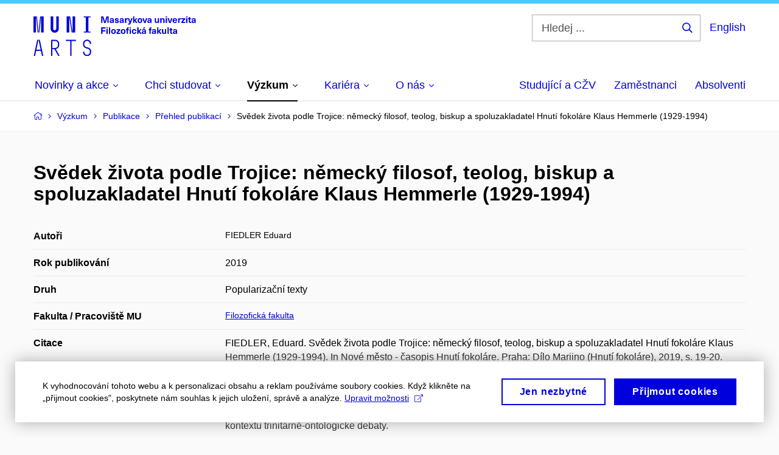

--- FILE ---
content_type: text/plain; charset=utf-8
request_url: https://www.phil.muni.cz/Redakce/Api/ExtProxyApi/GetCitation?id=1587896&lang=cs
body_size: -196
content:
FIEDLER, Eduard. Svědek života podle Trojice: německý filosof,
teolog, biskup a spoluzakladatel Hnutí fokoláre Klaus Hemmerle
(1929-1994). In Nové město - časopis Hnutí fokoláre. Praha:
Dílo Mariino (Hnutí fokoláre), 2019, s. 19-20. ISSN 1212-0782.